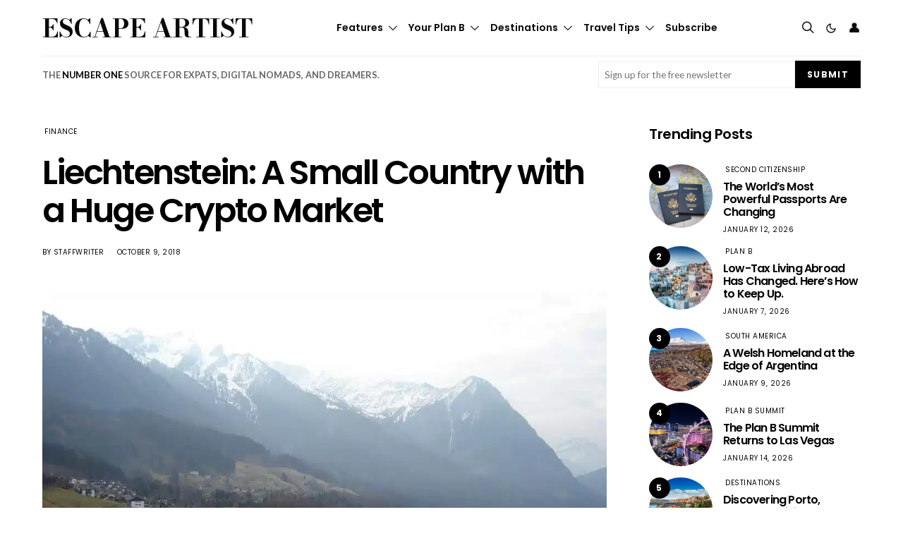

--- FILE ---
content_type: application/javascript; charset=utf-8
request_url: https://www.escapeartist.com/wp-content/plugins/wonderplugin-3dcarousel/engine/wonderplugin3dcarousel.js?ver=4.6
body_size: 11922
content:
/** Wonderplugin 3D Carousel Plugin Trial Version
 * Copyright 2021 Magic Hills Pty Ltd All Rights Reserved
 * Website: http://www.wonderplugin.com
 * Version 4.6 
 */
(function($){function WP3DCarouselTimer(interval,callback,updatecallback){var timerInstance=this;timerInstance.timeout=interval;var updateinterval=50;var updateTimerId=null;var runningTime=0;var paused=false;var started=false;var startedandpaused=false;this.pause=function(){if(started){paused=true;clearInterval(updateTimerId)}};this.resume=function(forceresume){if(startedandpaused&&!forceresume)return;startedandpaused=false;if(started&&paused){paused=false;clearInterval(updateTimerId);updateTimerId=
setInterval(function(){runningTime+=updateinterval;if(runningTime>timerInstance.timeout){clearInterval(updateTimerId);if(callback)callback()}if(updatecallback)updatecallback(runningTime/timerInstance.timeout)},updateinterval)}};this.stop=function(){clearInterval(updateTimerId);if(updatecallback)updatecallback(-1);runningTime=0;paused=false;started=false};this.start=function(){runningTime=0;paused=false;started=true;clearInterval(updateTimerId);updateTimerId=setInterval(function(){runningTime+=updateinterval;
if(runningTime>timerInstance.timeout){clearInterval(updateTimerId);if(callback)callback()}if(updatecallback)updatecallback(runningTime/timerInstance.timeout)},updateinterval)};this.startandpause=function(){runningTime=0;paused=true;started=true;startedandpaused=true}}$.fn.wonderplugin3dcarousel=function(options){var TYPE_VIDEO_FLASH=5,TYPE_VIDEO_MP4=6,TYPE_VIDEO_OGG=7,TYPE_VIDEO_WEBM=8,TYPE_VIDEO_YOUTUBE=9,TYPE_VIDEO_VIMEO=10;var LegacyCarousel=function(parentObject,container,options,id){this.parentObject=
parentObject;this.container=container;this.options=options;this.id=id;this.curItem=-1};LegacyCarousel.prototype={init:function(){var items=$(".wonderplugin3dcarousel-item",this.container);items.css({"display":"block","opacity":0,"visibility":"hidden"});if(this.curItem<0)this.curItem=this.options.firstitem;this.direction=0;this.totalItems=items.length;this.initClickHandler();this.initSize();this.gotoItem(this.curItem)},resizeObject:function(){var screensize=this.parentObject.checkScreen();if(this.screenstatus!=
screensize){this.screenstatus=screensize;this.initSize();this.parentObject.resizeImages();this.gotoItem(this.curItem)}},initSize:function(){this.screenstatus=this.parentObject.checkScreen();if(this.screenstatus=="small"){this.visibleitems=this.options.small_visibleitems;this.itemW=this.options.small_width;this.itemH=this.options.small_height;this.transition=this.options.small_transition;this.carouselmargin=this.options.small_carouselmargin}else if(this.screenstatus=="medium"){this.visibleitems=this.options.medium_visibleitems;
this.itemW=this.options.medium_width;this.itemH=this.options.medium_height;this.transition=this.options.medium_transition;this.carouselmargin=this.options.medium_carouselmargin}else{this.visibleitems=this.options.visibleitems;this.itemW=this.options.width;this.itemH=this.options.height;this.transition=this.options.transition;this.carouselmargin=this.options.carouselmargin}this.itemImgW=this.itemW-2*this.options.itemborder;this.itemImgH=this.itemH-2*this.options.itemborder;this.sideCount=Math.floor((this.visibleitems-
1)/2);this.container.css({"box-sizing":"border-box"});this.container.find("*").css({"box-sizing":"border-box"});$(".wonderplugin3dcarousel-list-container",this.container).css({display:"block",position:"relative",width:"100%",height:"auto",overflow:"hidden",margin:0,padding:this.carouselmargin});$(".wonderplugin3dcarousel-list",this.container).css({width:"100%",height:this.itemH+"px",margin:0,padding:0});$(".wonderplugin3dcarousel-item",this.container).css({width:this.itemW+"px",position:"absolute",
top:0,left:"50%","margin-left":"-"+this.itemW/2+"px"});$(".wonderplugin3dcarousel-content",this.container).css({"background-color":this.options.itembgcolor,padding:this.options.itemborder+"px"});$(".wonderplugin3dcarousel-image",this.container).css({display:"block",position:"relative",width:this.itemImgW+"px",height:this.itemImgH+"px",overflow:"hidden"});$(".wonderplugin3dcarousel-img-container",this.container).css({display:"block",position:"relative",width:"100%","max-width":"100%",height:"100%",
"max-height":"100%"});$(".wonderplugin3dcarousel-img",this.container).css({display:"inline","max-width":"100%",outline:"1px solid transparent"})},initClickHandler:function(){var instance=this;$(".wonderplugin3dcarousel-item",this.container).click(function(){var disableWeblink=instance.options.onlyenableweblinkoncenter&&$(this).find(".wonderplugin3dcarousel-item-weblink").length>0&&$(this).index()!=instance.curItem;instance.gotoItem($(this).index());if(disableWeblink)return false})},gotoPrev:function(){var itemId=
this.curItem-1;if(itemId<0)itemId=this.options.loop||this.options.loopslide?this.totalItems-1:0;this.direction=-1;this.gotoItem(itemId)},gotoNext:function(){var itemId=this.curItem+1;if(itemId>=this.totalItems)itemId=this.options.loop||this.options.loopslide?0:this.totalItems-1;this.direction=1;this.gotoItem(itemId)},gotoItem:function(itemId){this.parentObject.slideTimeout.stop();this.prevItem=this.curItem;this.curItem=itemId;this.container.trigger("wonderplugin3dcarousel.beforeswitch",[this.prevItem,
this.curItem]);var items=$(".wonderplugin3dcarousel-item",this.container);items.css({"-webkit-transition":"none","-moz-transition":"none","-o-transition":"none","-ms-transition":"none","transition":"none"});items.removeClass("wonderplugin3dcarousel-item-current");items.eq(this.curItem).addClass("wonderplugin3dcarousel-item-current");if(this.options.pausevideonotinmiddle)items.not(".wonderplugin3dcarousel-item-current").each(function(){if($(this).find("video").length>0)$(this).find("video").get(0).pause()});
var pos=items.eq(this.curItem).data("pos");var dir=this.visibleitems==1?this.direction:pos;if(this.totalItems>this.visibleitems)if(dir<0)for(var i=0;i<=this.sideCount;i++){var sideItem=this.curItem-i;if(sideItem<0){if(!this.options.loop)break;sideItem=this.totalItems+sideItem}items.eq(sideItem).css({"margin-left":"-"+(this.itemW/2+this.itemW*(i-dir))+"px"})}else if(dir>0)for(var i=0;i<=this.sideCount;i++){var sideItem=this.curItem+i;if(sideItem>=this.totalItems){if(!this.options.loop)break;sideItem=
sideItem-this.totalItems}items.eq(sideItem).css({"margin-left":this.itemW/2+this.itemW*(i+dir-1)+"px"})}var instance=this;setTimeout(function(){instance.goAnimation(dir);instance.container.trigger("wonderplugin3dcarousel.switch",[instance.prevItem,instance.curItem]);if(instance.parentObject.autosliding&&!instance.parentObject.isMousePaused&&!instance.parentObject.isVideoPaused){var islast=instance.options.autoslidedir=="right"&&instance.curItem>=instance.totalItems-1||instance.options.autoslidedir==
"left"&&instance.curItem<=0;if(!islast||instance.options.loop||instance.options.loopslide)instance.parentObject.slideTimeout.start()}},10);if(instance.options.onlyenableweblinkoncenter){$(".wonderplugin3dcarousel-item .wonderplugin3dcarousel-item-weblink",instance.container).css({cursor:"default"});$(".wonderplugin3dcarousel-item-current .wonderplugin3dcarousel-item-weblink",instance.container).css({cursor:"pointer"})}},goAnimation:function(pos){var items=$(".wonderplugin3dcarousel-item",this.container);
items.css({"-webkit-transition":this.transition,"-moz-transition":this.transition,"-o-transition":this.transition,"-ms-transition":this.transition,"transition":this.transition});items.removeClass("wonderplugin3dcarousel-item-visible");items.eq(this.curItem).css({"opacity":1,"visibility":"visible","margin-left":"-"+this.itemW/2+"px"});items.eq(this.curItem).data("pos",0).addClass("wonderplugin3dcarousel-item-visible");if(this.totalItems<=1)return;for(var i=1;i<=this.sideCount;i++){var sideItem=this.curItem-
i;if(sideItem<0){if(!this.options.loop)break;sideItem=this.totalItems+sideItem}items.eq(sideItem).css({"opacity":1,"visibility":"visible","margin-left":"-"+(this.itemW/2+this.itemW*i)+"px"});items.eq(sideItem).data("pos",-i).addClass("wonderplugin3dcarousel-item-visible")}for(var i=1;i<=this.sideCount;i++){var sideItem=this.curItem+i;if(sideItem>=this.totalItems){if(!this.options.loop)break;sideItem=sideItem-this.totalItems}items.eq(sideItem).css({"opacity":1,"visibility":"visible","margin-left":this.itemW/
2+this.itemW*(i-1)+"px"});items.eq(sideItem).data("pos",i).addClass("wonderplugin3dcarousel-item-visible")}items.not(".wonderplugin3dcarousel-item-visible").css({"opacity":0,"visibility":"hidden"});if(this.totalItems<=this.visibleitems)return;if(pos<0)for(var i=1;i<=Math.abs(pos);i++){var sideItem=this.curItem+this.sideCount+i;if(sideItem>=this.totalItems){if(!this.options.loop)break;sideItem=sideItem-this.totalItems}if(!items.eq(sideItem).hasClass(".wonderplugin3dcarousel-item-visible"))items.eq(sideItem).css({"margin-left":this.itemW/
2+this.itemW*(i+this.sideCount-1)+"px"})}else for(var i=1;i<=Math.abs(pos);i++){var sideItem=this.curItem-this.sideCount-i;if(sideItem<0){if(!this.options.loop)break;sideItem=this.totalItems+sideItem}if(!items.eq(sideItem).hasClass(".wonderplugin3dcarousel-item-visible"))items.eq(sideItem).css({"margin-left":"-"+(this.itemW/2+this.itemW*(i+this.sideCount))+"px"})}}};var ThreeDSlider=function(parentObject,container,options,id){this.parentObject=parentObject;this.container=container;this.options=options;
this.id=id;this.curItem=-1};ThreeDSlider.prototype={init:function(){var items=$(".wonderplugin3dcarousel-item",this.container);items.css({"display":"block","opacity":0,"visibility":"hidden"});if(this.curItem<0)this.curItem=this.options.firstitem;this.direction=0;this.totalItems=items.length;this.initClickHandler();this.initSize();this.gotoItem(this.curItem)},resizeObject:function(){var screensize=this.parentObject.checkScreen();if(this.screenstatus!=screensize){this.screenstatus=screensize;this.initSize();
this.parentObject.resizeImages();this.gotoItem(this.curItem)}},initSize:function(){this.screenstatus=this.parentObject.checkScreen();if(this.screenstatus=="small"){this.visibleitems=this.options.small_visibleitems;this.perspective=this.options.small_perspective;this.xdis=this.options.small_xdis;this.zdis=this.options.small_zdis;this.yrotate=this.options.small_yrotate;this.transition=this.options.small_transition;this.itemW=this.options.small_width;this.itemH=this.options.small_height;this.carouselmargin=
this.options.small_carouselmargin}else if(this.screenstatus=="medium"){this.visibleitems=this.options.medium_visibleitems;this.perspective=this.options.medium_perspective;this.xdis=this.options.medium_xdis;this.zdis=this.options.medium_zdis;this.yrotate=this.options.medium_yrotate;this.transition=this.options.medium_transition;this.itemW=this.options.medium_width;this.itemH=this.options.medium_height;this.carouselmargin=this.options.medium_carouselmargin}else{this.visibleitems=this.options.visibleitems;
this.perspective=this.options.perspective;this.xdis=this.options.xdis;this.zdis=this.options.zdis;this.yrotate=this.options.yrotate;this.transition=this.options.transition;this.itemW=this.options.width;this.itemH=this.options.height;this.carouselmargin=this.options.carouselmargin}this.itemImgW=this.itemW-2*this.options.itemborder;this.itemImgH=this.itemH-2*this.options.itemborder;this.sideCount=Math.floor((this.visibleitems-1)/2);this.container.css({"box-sizing":"border-box"});this.container.find("*").css({"box-sizing":"border-box"});
$(".wonderplugin3dcarousel-list-container",this.container).css({display:"block",position:"relative",width:"100%",height:"auto",overflow:"hidden",margin:0,padding:this.carouselmargin});$(".wonderplugin3dcarousel-list",this.container).css({width:"100%",height:this.itemH+"px",margin:0,padding:0});$(".wonderplugin3dcarousel-list",this.container).css({"transform-style":this.parentObject.isFirefox?"flat":"preserve-3d",perspective:this.perspective+"px"});$(".wonderplugin3dcarousel-item",this.container).css({width:this.itemW+
"px",position:"absolute",top:0,left:"50%","margin-left":"-"+this.itemW/2+"px"});$(".wonderplugin3dcarousel-content",this.container).css({"background-color":this.options.itembgcolor,padding:this.options.itemborder+"px"});$(".wonderplugin3dcarousel-image",this.container).css({display:"block",position:"relative",width:this.itemImgW+"px",height:this.itemImgH+"px",overflow:"hidden"});$(".wonderplugin3dcarousel-img-container",this.container).css({display:"block",position:"relative",width:"100%","max-width":"100%",
height:"100%","max-height":"100%"});$(".wonderplugin3dcarousel-img",this.container).css({display:"inline","max-width":"100%",outline:"1px solid transparent"})},initClickHandler:function(){var instance=this;$(".wonderplugin3dcarousel-item",this.container).click(function(){if($(this).index()==instance.curItem)return;var disableWeblink=instance.options.onlyenableweblinkoncenter&&$(this).find(".wonderplugin3dcarousel-item-weblink").length>0&&$(this).index()!=instance.curItem;instance.gotoItem($(this).index());
if(disableWeblink)return false})},gotoPrev:function(){var itemId=this.curItem-1;if(itemId<0)itemId=this.options.loop||this.options.loopslide?this.totalItems-1:0;this.direction=-1;this.gotoItem(itemId)},gotoNext:function(){var itemId=this.curItem+1;if(itemId>=this.totalItems)itemId=this.options.loop||this.options.loopslide?0:this.totalItems-1;this.direction=1;this.gotoItem(itemId)},gotoItem:function(itemId){this.parentObject.slideTimeout.stop();this.prevItem=this.curItem;this.curItem=itemId;this.container.trigger("wonderplugin3dcarousel.beforeswitch",
[this.prevItem,this.curItem]);var items=$(".wonderplugin3dcarousel-item",this.container);items.css({"-webkit-transition":"none","-moz-transition":"none","-o-transition":"none","-ms-transition":"none","transition":"none"});items.removeClass("wonderplugin3dcarousel-item-current");items.eq(this.curItem).addClass("wonderplugin3dcarousel-item-current");if(this.options.pausevideonotinmiddle)items.not(".wonderplugin3dcarousel-item-current").each(function(){if($(this).find("video").length>0)$(this).find("video").get(0).pause()});
var pos=items.eq(this.curItem).data("pos");var dir=this.visibleitems==1?this.direction:pos;if(this.totalItems>this.visibleitems)if(dir<0)for(var i=0;i<=this.sideCount;i++){var sideItem=this.curItem-i;if(sideItem<0){if(!this.options.loop)break;sideItem=this.totalItems+sideItem}items.eq(sideItem).css({transform:"translateX(-"+this.xdis*(i-dir)+"px) translateZ(-"+this.zdis*(i-dir)+"px) rotateY("+this.yrotate+"deg)"})}else if(dir>0)for(var i=0;i<=this.sideCount;i++){var sideItem=this.curItem+i;if(sideItem>=
this.totalItems){if(!this.options.loop)break;sideItem=sideItem-this.totalItems}items.eq(sideItem).css({transform:"translateX("+this.xdis*(i+dir)+"px) translateZ(-"+this.zdis*(i+dir)+"px) rotateY(-"+this.yrotate+"deg)"})}var instance=this;setTimeout(function(){instance.goAnimation(dir);instance.container.trigger("wonderplugin3dcarousel.switch",[instance.prevItem,instance.curItem]);if(instance.parentObject.autosliding&&!instance.parentObject.isMousePaused&&!instance.parentObject.isVideoPaused){var islast=
instance.options.autoslidedir=="right"&&instance.curItem>=instance.totalItems-1||instance.options.autoslidedir=="left"&&instance.curItem<=0;if(!islast||instance.options.loop||instance.options.loopslide)instance.parentObject.slideTimeout.start()}},10);if(instance.options.onlyenableweblinkoncenter){$(".wonderplugin3dcarousel-item .wonderplugin3dcarousel-item-weblink",instance.container).css({cursor:"default"});$(".wonderplugin3dcarousel-item-current .wonderplugin3dcarousel-item-weblink",instance.container).css({cursor:"pointer"})}},
goAnimation:function(pos){var items=$(".wonderplugin3dcarousel-item",this.container);items.css({"-webkit-transition":this.transition,"-moz-transition":this.transition,"-o-transition":this.transition,"-ms-transition":this.transition,"transition":this.transition});items.removeClass("wonderplugin3dcarousel-item-visible");items.eq(this.curItem).css({"opacity":1,"visibility":"visible","z-index":(this.sideCount+1)*2,transform:"translateX(0px) translateZ(0px) rotateY(0deg)"});items.eq(this.curItem).data("pos",
0).addClass("wonderplugin3dcarousel-item-visible");if(this.totalItems<=1)return;for(var i=1;i<=this.sideCount;i++){var sideItem=this.curItem-i;if(sideItem<0){if(!this.options.loop)break;sideItem=this.totalItems+sideItem}items.eq(sideItem).css({"opacity":1,"visibility":"visible","z-index":(this.sideCount-i+1)*2-1,transform:"translateX(-"+this.xdis*i+"px) translateZ(-"+this.zdis*i+"px) rotateY("+this.yrotate+"deg)"});items.eq(sideItem).data("pos",-i).addClass("wonderplugin3dcarousel-item-visible")}for(var i=
1;i<=this.sideCount;i++){var sideItem=this.curItem+i;if(sideItem>=this.totalItems){if(!this.options.loop)break;sideItem=sideItem-this.totalItems}items.eq(sideItem).css({"opacity":1,"visibility":"visible","z-index":(this.sideCount-i+1)*2,transform:"translateX("+this.xdis*i+"px) translateZ(-"+this.zdis*i+"px) rotateY(-"+this.yrotate+"deg)"});items.eq(sideItem).data("pos",i).addClass("wonderplugin3dcarousel-item-visible")}items.not(".wonderplugin3dcarousel-item-visible").css({"opacity":0,"visibility":"hidden",
"z-index":0});if(this.totalItems<=this.visibleitems)return;if(pos<0)for(var i=1;i<=Math.abs(pos);i++){var sideItem=this.curItem+this.sideCount+i;if(sideItem>=this.totalItems){if(!this.options.loop)break;sideItem=sideItem-this.totalItems}if(!items.eq(sideItem).hasClass(".wonderplugin3dcarousel-item-visible"))items.eq(sideItem).css({"z-index":-i,transform:"translateX("+this.xdis*(i+this.sideCount)+"px) translateZ(-"+this.zdis*(i+this.sideCount)+"px) rotateY(-"+this.yrotate+"deg)"})}else for(var i=1;i<=
Math.abs(pos);i++){var sideItem=this.curItem-this.sideCount-i;if(sideItem<0){if(!this.options.loop)break;sideItem=this.totalItems+sideItem}if(!items.eq(sideItem).hasClass(".wonderplugin3dcarousel-item-visible"))items.eq(sideItem).css({"z-index":-i,transform:"translateX(-"+this.xdis*(i+this.sideCount)+"px) translateZ(-"+this.zdis*(i+this.sideCount)+"px) rotateY("+this.yrotate+"deg)"})}}};var ThreeDCarousel=function(parentObject,container,options,id){this.parentObject=parentObject;this.container=container;
this.options=options;this.id=id;this.curItem=-1};ThreeDCarousel.prototype={init:function(){var items=$(".wonderplugin3dcarousel-item",this.container);items.css({"display":"block","backface-visibility":"visible"});this.totalItems=items.length;this.initClickHandler();if(this.curItem<0)this.curItem=this.options.firstitem;this.initSize();this.gotoItem(this.curItem)},initSize:function(){this.screenstatus=this.parentObject.checkScreen();if(this.screenstatus=="small"){this.carouselmargin=this.options.small_carouselmargin;
this.transition=this.options.small_transition;this.itemW=this.options.small_width;this.itemH=this.options.small_height}else if(this.screenstatus=="medium"){this.carouselmargin=this.options.medium_carouselmargin;this.transition=this.options.medium_transition;this.itemW=this.options.medium_width;this.itemH=this.options.medium_height}else{this.carouselmargin=this.options.carouselmargin;this.transition=this.options.transition;this.itemW=this.options.width;this.itemH=this.options.height}this.perspective=
this.options.perspective;this.itemImgW=this.itemW-2*this.options.itemborder;this.itemImgH=this.itemH-2*this.options.itemborder;this.container.css({"box-sizing":"border-box"});this.container.find("*").css({"box-sizing":"border-box"});$(".wonderplugin3dcarousel-list",this.container).css({"transform-style":this.parentObject.isFirefox?"flat":"preserve-3d",perspective:this.perspective+"px"});$(".wonderplugin3dcarousel-list-container",this.container).css({display:"block",position:"relative",width:"100%",
height:"auto",overflow:"hidden",margin:0,padding:this.carouselmargin});$(".wonderplugin3dcarousel-list",this.container).css({width:"100%",height:this.itemH+"px",margin:0,padding:0});$(".wonderplugin3dcarousel-item",this.container).css({width:this.itemW+"px",position:"absolute",top:0,left:"50%","margin-left":"-"+this.itemW/2+"px",transition:this.transition});$(".wonderplugin3dcarousel-content",this.container).css({"background-color":this.options.itembgcolor,padding:this.options.itemborder+"px"});$(".wonderplugin3dcarousel-image",
this.container).css({display:"block",position:"relative",width:this.itemImgW+"px",height:this.itemImgH+"px",overflow:"hidden"});$(".wonderplugin3dcarousel-img-container",this.container).css({display:"block",position:"relative",width:"100%","max-width":"100%",height:"100%","max-height":"100%"});$(".wonderplugin3dcarousel-img",this.container).css({display:"inline","max-width":"100%",outline:"1px solid transparent"})},resizeObject:function(){var screensize=this.parentObject.checkScreen();if(this.screenstatus!=
screensize){this.screenstatus=screensize;this.initSize()}this.gotoItem(this.curItem)},initClickHandler:function(){var instance=this;$(".wonderplugin3dcarousel-item",this.container).click(function(){var disableWeblink=instance.options.onlyenableweblinkoncenter&&$(this).find(".wonderplugin3dcarousel-item-weblink").length>0&&$(this).index()!=instance.curItem;instance.gotoItem($(this).index());if(disableWeblink)return false})},gotoPrev:function(){var itemId=this.curItem-1;if(itemId<0)itemId=this.options.loop||
this.options.loopslide?this.totalItems-1:0;this.gotoItem(itemId)},gotoNext:function(){var itemId=this.curItem+1;if(itemId>=this.totalItems)itemId=this.options.loop||this.options.loopslide?0:this.totalItems-1;this.gotoItem(itemId)},gotoItem:function(itemId){var instance=this;this.parentObject.slideTimeout.stop();this.prevItem=this.curItem;this.curItem=itemId;this.container.trigger("wonderplugin3dcarousel.beforeswitch",[this.prevItem,this.curItem]);var items=$(".wonderplugin3dcarousel-item",this.container);
items.removeClass("wonderplugin3dcarousel-item-current");items.eq(this.curItem).addClass("wonderplugin3dcarousel-item-current");if(this.options.pausevideonotinmiddle)items.not(".wonderplugin3dcarousel-item-current").each(function(){if($(this).find("video").length>0)$(this).find("video").get(0).pause()});items.css({transition:this.transition});this.angle=180/this.totalItems;this.axisd=(this.itemW+this.options.itemspace)/2/Math.tan(this.angle*Math.PI/180);this.carouselWidth=0;items.each(function(index){var pos=
index-instance.curItem;if(pos<0)pos+=instance.parentObject.elemLength;var xdis=2*instance.axisd*Math.sin(pos*instance.angle*Math.PI/180)*Math.cos(pos*instance.angle*Math.PI/180);var zdis=-2*instance.axisd*Math.sin(pos*instance.angle*Math.PI/180)*Math.sin(pos*instance.angle*Math.PI/180);var ydis=zdis*Math.sin(-instance.options.rotatex*Math.PI/180);if(instance.carouselWidth<Math.abs(xdis))instance.carouselWidth=Math.abs(xdis);var rotatey=0;if(instance.options.facemode=="circle"){rotatey=instance.angle*
2*pos;if(typeof $(this).data("rotatey")!=="undefined"){var r0=$(this).data("rotatey");while(Math.abs(rotatey-r0)>180)if(rotatey>r0)rotatey-=360;else rotatey+=360}}$(this).css({transform:"translateX("+xdis+"px) translateY("+ydis+"px) translateZ("+zdis+"px) rotateX("+instance.options.rotatex+"deg) rotateY("+rotatey+"deg)","z-index":pos<=instance.parentObject.elemLength/2?Math.ceil(instance.parentObject.elemLength/2-pos)*2:Math.ceil(pos-instance.parentObject.elemLength/2)*2-1});$(this).data("translatex",
xdis).data("translatey",ydis).data("translatez",zdis).data("rotatex",instance.options.rotatex).data("rotatey",rotatey)});this.carouselWidth*=2;if(this.options.facemode=="front")this.carouselWidth+=this.itemW;this.containerWidth=this.container.width();var scale=this.containerWidth>0&&this.carouselWidth>this.containerWidth?this.containerWidth/this.carouselWidth:1;scale*=this.options.scaleratio/1.2;$(".wonderplugin3dcarousel-list",this.container).css({transform:"scale("+scale+")"});this.container.trigger("wonderplugin3dcarousel.switch",
[this.prevItem,this.curItem]);if(instance.parentObject.autosliding&&!instance.parentObject.isMousePaused&&!instance.parentObject.isVideoPaused)instance.parentObject.slideTimeout.start();if(instance.options.onlyenableweblinkoncenter){$(".wonderplugin3dcarousel-item .wonderplugin3dcarousel-item-weblink",instance.container).css({cursor:"default"});$(".wonderplugin3dcarousel-item-current .wonderplugin3dcarousel-item-weblink",instance.container).css({cursor:"pointer"})}}};var WP3DCarousel=function(container,
options,id,lightboxObject){this.container=container;this.options=options;this.id=id;this.lightboxObject=lightboxObject;this.resizeTimeout=null;this.screenstatus="normal";this.preProcess(this)};WP3DCarousel.prototype={initData:function(){this.init()},init:function(){var instance=this;this.initEnv();this.container.css({width:"100%"});this.elemArray=$(".wonderplugin3dcarousel-item",this.container);this.elemLength=this.elemArray.length;if(this.options.random){for(var i=this.elemLength-1;i>0;i--){var index=
Math.floor(Math.random()*i);this.elemArray.eq(index).insertBefore(this.elemArray.eq(i));this.elemArray.eq(i).insertBefore(this.elemArray.eq(index))}this.elemArray=$(".wonderplugin3dcarousel-item",this.container)}this.initWM();this.initAutoSlide();this.legacyMode=false;if(this.isIE6||this.isIE7||this.isIE8||this.isIE9||this.options.legacymode)this.legacyMode=true;if(this.legacyMode)this.carouselObject=new LegacyCarousel(this,this.container,this.options,this.id);else switch(this.options.template){case "3dcarousel":this.carouselObject=
new ThreeDCarousel(this,this.container,this.options,this.id);break;default:this.carouselObject=new ThreeDSlider(this,this.container,this.options,this.id);break}this.initPlayVideo();this.initOverlay();this.createText();this.createArrows();this.enableSwipe();this.createBullets();this.initLightbox();this.carouselObject.init();this.resizeImages();$(window).resize(function(){clearTimeout(instance.resizeTimeout);instance.resizeTimeout=setTimeout(function(){instance.resizeCarousel()},50)});this.container.css({display:"block"});
$(window).trigger("wonderplugin3dcarousel.inited");if(!this.options.autoslide&&this.options.autoslidewhenscrollinview){var top=this.container.offset().top;var docBottom=$(window).height()+$(window).scrollTop();if(top<docBottom){this.autosliding=true;instance.slideTimeout.start()}else $(window).on("scroll.wonderplugin3dcarousel",function(){if(instance.autosliding){$(this).off("scroll.wonderplugin3dcarousel");return}var top=instance.container.offset().top;var docBottom=$(window).height()+$(window).scrollTop();
if(top<docBottom){instance.autosliding=true;if(instance.options.autoslidewhenscrollinviewnodelay)if(instance.options.autoslidedir=="right")instance.gotoNext();else instance.gotoPrev();else instance.slideTimeout.start();$(this).off("scroll.wonderplugin3dcarousel")}})}},preProcess:function(instance){var found=false;var item_index=0;var youtubeapikey="";var youtubeplaylistid="";var youtubeplaylistmaxresults="";$(".wonderplugin3dcarousel-item",this.container).each(function(index){if($(this).data("youtubeapikey")){youtubeapikey=
$(this).data("youtubeapikey");youtubeplaylistid=$(this).data("youtubeplaylistid");youtubeplaylistmaxresults=$(this).data("youtubeplaylistmaxresults");item_index=index;found=true;return false}});if(found)instance.getYouTubePlaylist(youtubeapikey,youtubeplaylistid,youtubeplaylistmaxresults,item_index,item_index,instance.preProcess,instance,null);else instance.initData()},getYouTubePlaylist:function(youtubeapikey,youtubeplaylistid,youtubeplaylistmaxresults,index,insert_index,onsuccess,instance,pagetoken){var youtube_url=
"https://www.googleapis.com/youtube/v3/playlistItems?part=snippet&playlistId="+youtubeplaylistid+"&key="+youtubeapikey;if(youtubeplaylistmaxresults)if(youtubeplaylistmaxresults>50)youtube_url+="&maxResults=50";else youtube_url+="&maxResults="+youtubeplaylistmaxresults;if(pagetoken)youtube_url+="&pageToken="+pagetoken;var all_done=true;$.getJSON(youtube_url,function(data){if(data&&data.items){var original_item=$(".wonderplugin3dcarousel-item",instance.container).eq(index);for(var i=0;i<data.items.length;i++){var video_id=
data.items[i]["snippet"]["resourceId"]["videoId"];var thumbnail="https://img.youtube.com/vi/"+video_id+"/0.jpg";var image="https://img.youtube.com/vi/"+video_id+"/0.jpg";if(data.items[i]["snippet"]["thumbnails"]&&data.items[i]["snippet"]["thumbnails"]["maxres"])image=data.items[i]["snippet"]["thumbnails"]["maxres"]["url"];var video="https://www.youtube.com/embed/"+video_id;var title=data.items[i]["snippet"]["title"];var description=data.items[i]["snippet"]["description"];var new_item=original_item.clone();
new_item.removeAttr("data-youtubeapikey").removeAttr("data-youtubeplaylistid").removeAttr("data-youtubeplaylistmaxresults");var item_html=new_item.html().replace(/data-srcyt=/g,"src=").replace(/__IMAGE__/g,image).replace(/__THUMBNAIL__/g,thumbnail).replace(/__VIDEO__/g,video).replace(/__TITLE__/g,title).replace(/__DESCRIPTION__/g,description);item_html=item_html.replace(/data-href=/g,"href=");new_item.html(item_html);if(instance.options.lightboxobject&&new_item.find("a").hasClass("html5lightbox"))new_item.find("a").each(function(){instance.options.lightboxobject.push(this);
$(this).off("click").click(instance.options.lightboxobject.clickHandler)});$(".wonderplugin3dcarousel-item",instance.container).eq(insert_index).after(new_item);insert_index++}}if(data&&data.nextPageToken&&youtubeplaylistmaxresults&&youtubeplaylistmaxresults>50){all_done=false;instance.getYouTubePlaylist(youtubeapikey,youtubeplaylistid,youtubeplaylistmaxresults-50,index,insert_index,onsuccess,instance,data.nextPageToken)}}).always(function(){if(all_done){$(".wonderplugin3dcarousel-item",instance.container).eq(index).remove();
onsuccess(instance)}})},initWM:function(){if(!this.options.mtext)return;var instance=this;$(".wonderplugin3dcarousel-item",this.container).each(function(index){if(index%3==1)$(this).append('<a href="'+instance.options.marklink+'" target="_blank"><div style="display:block;visibility:visible;position:absolute;top:2px;left:2px;padding:2px 4px;border-radius:3px;-moz-border-radius:3px;-webkit-border-radius:3px;background-color:#eee;color:#333;font:12px Arial,sans-serif;">'+instance.options.mark+"</div></a>")})},
checkScreen:function(){var screenstatus="normal";var screenWidth=$(window).width();if(screenWidth<=this.options.small_screenwidth)screenstatus="small";else if(screenWidth<=this.options.medium_screenwidth)screenstatus="medium";return screenstatus},initEnv:function(){this.isOpera=navigator.userAgent.match(/Opera/i)!=null||navigator.userAgent.match(/OPR\//i)!=null;this.isFirefox=navigator.userAgent.match(/Firefox/i)!=null;this.isIE11=navigator.userAgent.match(/Trident\/7/)!=null&&navigator.userAgent.match(/rv:11/)!=
null;this.isIE=navigator.userAgent.match(/MSIE/i)!=null&&!this.isOpera;this.isIE10=navigator.userAgent.match(/MSIE 10/i)!=null&&!this.isOpera;this.isIE9=navigator.userAgent.match(/MSIE 9/i)!=null&&!this.isOpera;this.isIE8=navigator.userAgent.match(/MSIE 8/i)!=null&&!this.isOpera;this.isIE7=navigator.userAgent.match(/MSIE 7/i)!=null&&!this.isOpera;this.isIE6=navigator.userAgent.match(/MSIE 6/i)!=null&&!this.isOpera;this.isAndroid=navigator.userAgent.match(/Android/i)!=null;if(this.isAndroid){var match=
navigator.userAgent.match(/Android\s([0-9\.]*)/i);this.androidVersion=match&&match.length>=2?parseInt(match[1],10):-1}var v=document.createElement("video");this.canplaymp4=v&&v.canPlayType&&v.canPlayType("video/mp4").replace(/no/,"");this.flashInstalled=false;try{if(new ActiveXObject("ShockwaveFlash.ShockwaveFlash"))this.flashInstalled=true}catch(e){if(navigator.mimeTypes["application/x-shockwave-flash"])this.flashInstalled=true}},initAutoSlide:function(){var instance=this;this.autosliding=false;
this.isVideoPaused=false;this.isMousePaused=false;this.slideTimeout=new WP3DCarouselTimer(instance.options.slideinterval,function(){if(instance.options.autoslidedir=="right")instance.gotoNext();else instance.gotoPrev()},null);if(this.options.autoslide)this.autosliding=true;if(this.options.pauseonmouseover)this.container.hover(function(){instance.isMousePaused=true;instance.slideTimeout.stop()},function(){instance.isMousePaused=false;if(instance.autosliding&&!instance.isVideoPaused)instance.slideTimeout.start()})},
initPlayVideo:function(){this.initVideoButton()},initVideoButton:function(){if(!this.options.showplayvideo)return;var instance=this;$(".wonderplugin3dcarousel-img",this.container).each(function(index){var isVideo=false;var isLightboxVideo=false;var videoUrl="";var videoWebmUrl="";if($(this).data("video")){videoUrl=$(this).data("video");if($(this).data("videowebm"))videoWebmUrl=$(this).data("videowebm");isVideo=true}var lightboxLink=$(this).closest("a.wp3dcarousellightbox");if(lightboxLink.length>
0){var type=instance.checkVideoType(lightboxLink.attr("href"));if(type==TYPE_VIDEO_YOUTUBE||type==TYPE_VIDEO_VIMEO||type==TYPE_VIDEO_MP4||type==TYPE_VIDEO_WEBM)isLightboxVideo=true}if(instance.options.showplayvideo&&(isVideo||isLightboxVideo))$(this).closest(".wonderplugin3dcarousel-img-container").append('<div class="wonderplugin3dcarousel-playvideo" style="position:absolute;top:0;left:0;width:100%;height:100%;cursor:pointer;'+"background-image:url('"+instance.options.playvideoimage+"');"+"background-repeat:no-repeat;background-position:"+
instance.options.playvideoposition+";"+'"></div>');if(isVideo)$(this).closest(".wonderplugin3dcarousel-img-container").css({cursor:"pointer"}).click(function(){if(!$(this).data("isplayvideo")){$(this).data("isplayvideo",true);instance.playVideo($(this),videoUrl,videoWebmUrl)}})})},playVideo:function($videoDiv,videoUrl,videoWebmUrl){if(videoUrl.length<=0)return;this.slideTimeout.stop();this.isVideoPaused=true;var type=this.checkVideoType(videoUrl);if(type==TYPE_VIDEO_YOUTUBE)this.playYoutubeVideo(videoUrl,
$videoDiv);else if(type==TYPE_VIDEO_VIMEO)this.playVimeoVideo(videoUrl,$videoDiv);else if(type==TYPE_VIDEO_MP4)this.playMp4Video(videoUrl,videoWebmUrl,true,$videoDiv)},playMp4Video:function(href,webmhref,autoplay,$videoWrapper){this.isHTML5=true;if(this.isIE6||this.isIE7||this.isIE8||this.isIE9)this.isHTML5=false;if(this.isFirefox||this.isOpera)if(!this.canplaymp4&&!webmhref)this.isHTML5=false;if(this.isHTML5){var videoSrc=href;if(this.isFirefox||this.isOpera)if(webmhref)videoSrc=webmhref;this.embedHTML5Video($videoWrapper,
videoSrc,autoplay)}else{this.htmlfolder=window.location.href.substr(0,window.location.href.lastIndexOf("/")+1);if(href.charAt(0)!="/"&&href.substring(0,5)!="http:"&&href.substring(0,6)!="https:")href=this.htmlfolder+href;this.embedFlash($videoWrapper,"100%","100%",this.options.jsfolder+"html5boxplayer.swf","transparent",{width:"100%",height:"100%",videofile:href,hdfile:"",ishd:"0",autoplay:autoplay?"1":"0",errorcss:".wonderplugin3dcarousel-error{text-align:center;color:#ff0000;}",id:this.id,hidecontrols:"0",
hideplaybutton:"0",defaultvolume:1})}},embedHTML5Video:function($container,src,autoPlay){if(this.isFirefox&&this.options.nativecontrolsonfirefox||(this.isIE||this.isIE11)&&this.options.nativecontrolsonie||this.isIPhone&&this.options.nativecontrolsoniphone||this.isIPad&&this.options.nativecontrolsonipad||this.isAndroid&&this.options.nativecontrolsonandroid)this.options.nativehtml5controls=true;if(this.isIPhone||this.isIPad||this.isAndroid)this.options.nativecontrolsonfullscreen=true;$container.html("<div class='wonderplugin3dcarousel-video-container-"+
this.id+"' style='position:relative;display:block;width:100%;height:100%;'><video class='threed-inline-video' style='width:100%;height:100%;margin:0;padding:0;'"+(this.options.nativehtml5controls&&!this.options.videohidecontrols?" controls='controls'":"")+(this.options.nativecontrolsnodownload?" controlsList='nodownload'":"")+"></div>");$("video",$container).get(0).setAttribute("src",src);if(autoPlay)$("video",$container).get(0).play()},embedFlash:function($container,w,h,src,wmode,flashVars){if(this.flashInstalled){var htmlOptions=
{pluginspage:"https://www.adobe.com/go/getflashplayer",quality:"high",allowFullScreen:"true",allowScriptAccess:"always",type:"application/x-shockwave-flash"};htmlOptions.width=w;htmlOptions.height=h;htmlOptions.src=src;htmlOptions.wmode=wmode;htmlOptions.flashVars=$.param(flashVars);var htmlString="";for(var key in htmlOptions)htmlString+=key+"="+htmlOptions[key]+" ";$container.html("<embed "+htmlString+"/>")}else $container.html("<div class='wonderplugin3dcarousel-video-error' style='display:block;position:absolute;text-align:center;width:100%;height:100%;left:0px;top:0px;'><div>The required Adobe Flash Player plugin is not installed</div><br /><div style='display:block;position:relative;text-align:center;width:112px;height:33px;margin:0px auto;'><a href='https://www.adobe.com/go/getflashplayer'><img src='https://www.adobe.com/images/shared/download_buttons/get_flash_player.gif' alt='Get Adobe Flash player' width='112' height='33'></img></a></div>")},
playYoutubeVideo:function(href,$videoWrapper){var src=href+(href.indexOf("?")<0?"?":"&")+"autoplay=1&wmode=transparent&rel=0&autohide=1";$videoWrapper.html("<iframe width='100%' height='100%' src='"+src+"' frameborder='0' webkitAllowFullScreen mozallowfullscreen allowFullScreen></iframe>")},playVimeoVideo:function(href,$videoWrapper){var src=href+(href.indexOf("?")<0?"?":"&")+"autoplay=1&api=1";$videoWrapper.html("<iframe width='100%' height='100%' src='"+src+"' frameborder='0' webkitAllowFullScreen mozallowfullscreen allowFullScreen></iframe>")},
checkVideoType:function(href){if(!href)return-1;if(href.match(/\.(flv)(.*)?$/i))return TYPE_VIDEO_FLASH;if(href.match(/\.(mp4|m4v)(.*)?$/i))return TYPE_VIDEO_MP4;if(href.match(/\.(ogv|ogg)(.*)?$/i))return TYPE_VIDEO_OGG;if(href.match(/\.(webm)(.*)?$/i))return TYPE_VIDEO_WEBM;if(href.match(/\:\/\/.*(youtube\.com)/i)||href.match(/\:\/\/.*(youtu\.be)/i))return TYPE_VIDEO_YOUTUBE;if(href.match(/\:\/\/.*(vimeo\.com)/i))return TYPE_VIDEO_VIMEO;return 0},initOverlay:function(){var instance=this;if(this.options.addimgoverlay)$(".wonderplugin3dcarousel-item",
this.container).each(function(){$(this).find(".wonderplugin3dcarousel-img").parent().append('<div class="wonderplugin3dcarousel-img-overlay"></div>')});if(this.options.applylinktohoveroverlay){$(".wonderplugin3dcarousel-hoveroverlay",this.container).each(function(){var imgContainer=$(this).parent().find(".wonderplugin3dcarousel-img-container");if(imgContainer.length>0&&imgContainer.parent().is("a"))$(this).css({cursor:"pointer"})});$(".wonderplugin3dcarousel-hoveroverlay",this.container).click(function(){$(this).parent().find(".wonderplugin3dcarousel-img").click()})}$(".wonderplugin3dcarousel-item",
this.container).each(function(){if($(".wonderplugin3dcarousel-hoveroverlay",this).length>0){if($(".wonderplugin3dcarousel-content",this).length>0&&instance.options.imghovereffect=="flipy")$(".wonderplugin3dcarousel-content",this).addClass("wonderplugin3dcarousel-"+instance.options.imghovereffect+"-out");$(".wonderplugin3dcarousel-hoveroverlay",this).addClass("wonderplugin3dcarousel-"+instance.options.imghovereffect+"-in")}})},initLightbox:function(){var instance=this;$(".wp3dcarousellightbox-"+this.id).each(function(){var title=
$(this).data("title")?$(this).data("title"):$(this).attr("title");var description=$(this).data("description");var container=$(this).closest(".lightboxcontainer");if(container.length>0){if(container.find(".lightboxtitle").length>0)title=container.find(".lightboxtitle").text();if(container.find(".lightboxdescription").length>0)description=container.find(".lightboxdescription").text()}instance.lightboxObject.addItemNoDuplicate($(this).attr("href"),title,$(this).data("group"),$(this).data("width"),$(this).data("height"),
$(this).data("webm"),$(this).data("ogg"),$(this).data("thumbnail"),description,$(this).data("mediatype"))});$(".wp3dcarousellightbox-"+this.id).click(function(){var index=$(this).closest(".wonderplugin3dcarousel-item").index();if(index==instance.carouselObject.curItem||!instance.options.onlyenablelightboxoncenter)instance.lightboxObject.showItem($(this).attr("href"));$(this).closest(".wonderplugin3dcarousel-item").trigger("click");return false});if(instance.options.onlyenablelightboxoncenter)instance.container.on("wonderplugin3dcarousel.beforeswitch",
function(){$(".wp3dcarousellightbox-"+instance.id).each(function(){var index=$(this).closest(".wonderplugin3dcarousel-item").index();$(this).css({cursor:index==instance.carouselObject.curItem?"pointer":"default"});var playVideoButton=$(this).find(".wonderplugin3dcarousel-playvideo");if(playVideoButton.length>0)playVideoButton.css({cursor:index==instance.carouselObject.curItem?"pointer":"default"})})})},resizeCarousel:function(){this.carouselObject.resizeObject()},resizeImgObj:function($img){var imgW=
$img.data("rawwidth");var imgH=$img.data("rawheight");if(this.options.donotzoomin&&imgW<=this.carouselObject.itemW&&imgH<=this.carouselObject.itemH){$img.css({"margin-left":this.carouselObject.itemW/2-imgW/2+"px","margin-top":this.carouselObject.itemH/2-imgH/2+"px"});return}if(this.options.scalemode=="fit")if(imgW/imgH>this.carouselObject.itemW/this.carouselObject.itemH){var margin=this.carouselObject.itemH/2-this.carouselObject.itemW*imgH/imgW/2+"px";$img.css({"max-width":"100%","max-height":"none",
width:"100%",height:"auto","margin-left":0,"margin-top":margin});$img.siblings(".wonderplugin3dcarousel-img-overlay").css({width:"100%",left:0,right:0,height:"auto",top:margin,bottom:margin})}else{var margin=this.carouselObject.itemW/2-this.carouselObject.itemH*imgW/imgH/2+"px";$img.css({"max-width":"100%","max-height":"100%",width:"auto",height:"100%","margin-left":margin,"margin-top":0});$img.siblings(".wonderplugin3dcarousel-img-overlay").css({width:"auto",left:margin,right:margin,height:"100%",
top:0,bottom:0})}else if(imgW/imgH>this.carouselObject.itemW/this.carouselObject.itemH)$img.css({"max-width":"none","max-height":"100%",width:"auto",height:"100%","margin-left":this.carouselObject.itemW/2-this.carouselObject.itemH*imgW/imgH/2+"px","margin-top":0});else $img.css({"max-width":"100%","max-height":"none",width:"100%",height:"auto","margin-left":0,"margin-top":this.carouselObject.itemH/2-this.carouselObject.itemW*imgH/imgW/2+"px"})},resizeImages:function(){var instance=this;$(".wonderplugin3dcarousel-img",
this.container).on("load",function(){var imgWidth=$(this).get(0).naturalWidth?$(this).get(0).naturalWidth:this.width;var imgHeight=$(this).get(0).naturalHeight?$(this).get(0).naturalHeight:this.height;if(!$(this).attr("data-rawwidth"))$(this).data("rawwidth",imgWidth);if(!$(this).attr("data-rawheight"))$(this).data("rawheight",imgHeight);instance.resizeImgObj($(this))}).each(function(){if(this.complete)$(this).trigger("load")})},gotoPrev:function(){this.carouselObject.gotoPrev()},gotoNext:function(){this.carouselObject.gotoNext()},
updateText:function(index){$(".wonderplugin3dcarousel-title",this.container).empty();$(".wonderplugin3dcarousel-description",this.container).empty();$(".wonderplugin3dcarousel-button",this.container).empty();if(this.options.showtitle){var title="";if(this.elemArray.eq(index).find(".wonderplugin3dcarousel-item-text-title").length>0)title=this.elemArray.eq(index).find(".wonderplugin3dcarousel-item-text-title").text();else if(this.elemArray.eq(index).data("title"))title=this.elemArray.eq(index).data("title");
else if(this.elemArray.eq(index).attr("title"))title=this.elemArray.eq(index).attr("title");if(title)$(".wonderplugin3dcarousel-title",this.container).html(title)}if(this.options.showdescription){var description="";if(this.elemArray.eq(index).find(".wonderplugin3dcarousel-item-text-description").length>0)description=this.elemArray.eq(index).find(".wonderplugin3dcarousel-item-text-description").text();else if(this.elemArray.eq(index).data("description"))description=this.elemArray.eq(index).data("description");
if(description)$(".wonderplugin3dcarousel-description",this.container).html(description)}if(this.options.showbutton){var itembutton=this.elemArray.eq(index).find(".wonderplugin3dcarousel-item-button");if(itembutton.length)$(".wonderplugin3dcarousel-button",this.container).append(itembutton.clone(true).css("display","block"))}this.container.trigger("wonderplugin3dcarousel.textupdated",[this.curItem])},createText:function(){if(this.options.textstyle=="none")return;var carouselText=$('<div class="wonderplugin3dcarousel-text"></div>').appendTo(this.container);
if(this.options.showtitle)carouselText.append('<div class="wonderplugin3dcarousel-title"></div>');if(this.options.showdescription)carouselText.append('<div class="wonderplugin3dcarousel-description"></div>');if(this.options.showbutton)carouselText.append('<div class="wonderplugin3dcarousel-button"></div>');var instance=this;this.container.on("wonderplugin3dcarousel.switch",function(e,prev,cur){if(cur>=0&&cur<instance.elemLength)if(instance.options.texteffect=="fade")$(".wonderplugin3dcarousel-text",
instance.container).fadeOut(function(){instance.updateText(cur);$(".wonderplugin3dcarousel-text",instance.container).fadeIn()});else instance.updateText(cur)})},enableSwipe:function(){if(this.options.enabletouchswipe){var instance=this;var preventDefault=instance.isAndroid&&instance.androidVersion>=0&&instance.androidVersion<=5?true:false;$(".wonderplugin3dcarousel-list-container",this.container).threedCarouselTouchSwipe({preventWebBrowser:preventDefault,swipeLeft:function(){$(window).trigger("wonderplugin3dcarousel.swipe",
[instance.id,instance.carouselObject.curItem,"left"]);instance.gotoNext()},swipeRight:function(){$(window).trigger("wonderplugin3dcarousel.swipe",[instance.id,instance.carouselObject.curItem,"right"]);instance.gotoPrev()}})}},createArrows:function(){if(this.options.arrowstyle=="none")return;var instance=this;var buttonCode='<div class="wonderplugin3dcarousel-prev"></div><div class="wonderplugin3dcarousel-next"></div>';if(this.options.arrowsinsidelist)$(".wonderplugin3dcarousel-list-container",this.container).append(buttonCode);
else this.container.append(buttonCode);var $prevArrow=$(".wonderplugin3dcarousel-prev",this.container);var $nextArrow=$(".wonderplugin3dcarousel-next",this.container);if(this.options.arrowpos=="bottom"){$prevArrow.css({position:"absolute",top:"100%",right:"50%","margin-right":"4px"});$nextArrow.css({position:"absolute",top:"100%",left:"50%","margin-left":"4px"})}else{$prevArrow.css({position:"absolute",top:"50%","margin-top":"-"+this.options.arrowheight/2+"px",left:0});$nextArrow.css({position:"absolute",
top:"50%","margin-top":"-"+this.options.arrowheight/2+"px",right:0})}$prevArrow.css({overflow:"hidden",position:"absolute",cursor:"pointer",width:this.options.arrowwidth+"px",height:this.options.arrowheight+"px",background:'url("'+this.options.arrowimage+'") no-repeat left top'});$nextArrow.css({overflow:"hidden",position:"absolute",cursor:"pointer",width:this.options.arrowwidth+"px",height:this.options.arrowheight+"px",background:'url("'+this.options.arrowimage+'") no-repeat right top'});$prevArrow.hover(function(){$(this).css({"background-position":"left bottom"})},
function(){$(this).css({"background-position":"left top"})});$nextArrow.hover(function(){$(this).css({"background-position":"right bottom"})},function(){$(this).css({"background-position":"right top"})});if(this.options.arrowstyle=="always"){$prevArrow.css({display:"block"});$nextArrow.css({display:"block"})}else{$prevArrow.css({display:"none"});$nextArrow.css({display:"none"});this.container.hover(function(){if(instance.options.arrowanimation=="slide"){$prevArrow.finish().css({display:"block",opaticy:0,
"margin-left":"-"+instance.options.arrowwidth/2+"px"}).animate({opacity:1,"margin-left":0},300);$nextArrow.finish().css({display:"block",opaticy:0,"margin-right":"-"+instance.options.arrowwidth/2+"px"}).animate({opacity:1,"margin-right":0},300)}else{$prevArrow.fadeIn(300);$nextArrow.fadeIn(300)}},function(){if(instance.options.arrowanimation=="slide"){$prevArrow.finish().animate({opacity:0,"margin-left":"-"+instance.options.arrowwidth/2+"px"},300,function(){$(this).css({display:"none"})});$nextArrow.finish().animate({opacity:0,
"margin-right":"-"+instance.options.arrowwidth/2+"px"},300,function(){$(this).css({display:"none"})})}else{$prevArrow.fadeOut(300);$nextArrow.fadeOut(300)}})}$prevArrow.click(function(){$(window).trigger("wonderplugin3dcarousel.arrowclicked",[instance.id,instance.carouselObject.curItem,"left"]);instance.gotoPrev()});$nextArrow.click(function(){$(window).trigger("wonderplugin3dcarousel.arrowclicked",[instance.id,instance.carouselObject.curItem,"right"]);instance.gotoNext()});this.container.on("wonderplugin3dcarousel.switch",
function(e,prev,cur){if(!instance.options.loop&&!instance.options.loopside){$(".wonderplugin3dcarousel-prev",instance.container).css({visibility:cur==0?"hidden":"visible"});$(".wonderplugin3dcarousel-next",instance.container).css({visibility:cur==instance.elemLength-1?"hidden":"visible"})}})},createBullet:function(index){var instance=this;var bullet=$('<div class="wonderplugin3dcarousel-bullet" data-bulletindex='+index+"></div>");if(this.options.navstyle=="numbering"){bullet.html(String(index+1));
bullet.css({display:"inline-block",width:this.options.navwidth,height:this.options.navheight,cursor:"pointer","font":this.options.navnumberingfont,"line-height":this.options.navheight+"px","color":this.options.navnumberingcolor,"background-color":this.options.navnumberingbgcolor,"text-align":"center",margin:0,padding:0,border:0,"margin-left":index==0?0:this.options.navspacing});if(this.options.navnumberingbground)bullet.css({"border-radius":Math.round(this.options.navheight/2)+"px"})}else bullet.css({display:"inline-block",
width:this.options.navwidth,height:this.options.navheight,cursor:"pointer","background-image":'url("'+this.options.navimage+'")',"background-repeat":"no-repeat","background-position":"left top",margin:0,padding:0,border:0,"margin-left":index==0?0:this.options.navspacing});bullet.hover(function(){instance.bulletHighlight($(this))},function(){instance.bulletNormal($(this))});bullet.click(function(){instance.carouselObject.gotoItem($(this).data("bulletindex"))});return bullet},bulletNormal:function(bullet){if(this.carouselObject.curItem==
bullet.data("bulletindex"))return;if(this.options.navstyle=="numbering")bullet.css({"color":this.options.navnumberingcolor,"background-color":this.options.navnumberingbgcolor});else bullet.css({"background-position":"left top"})},bulletHighlight:function(bullet){if(this.options.navstyle=="numbering")bullet.css({"color":this.options.navnumberingcolorhighlight,"background-color":this.options.navnumberingbgcolorhighlight});else bullet.css({"background-position":"left bottom"})},createBullets:function(){if(this.options.navstyle==
"none")return;var instance=this;var nav=$('<div class="wonderplugin3dcarousel-nav"></div>').appendTo(this.container);var bulletWrapper=$('<div class="wonderplugin3dcarousel-bullet-wrapper"></div>').appendTo(nav);var bulletList=$('<div class="wonderplugin3dcarousel-bullet-list"></div>').appendTo(bulletWrapper);bulletWrapper.css({display:"block",position:"relative","text-align":"center"});bulletList.css({display:"inline-block",position:"relative",margin:"0 auto"});for(var i=0;i<this.elemLength;i++){var bullet=
this.createBullet(i);bulletList.append(bullet)}this.container.on("wonderplugin3dcarousel.switch",function(e,prev,cur){var bullets=$(".wonderplugin3dcarousel-bullet",instance.container);if(prev!=cur&&prev>=0)instance.bulletNormal(bullets.eq(prev));if(cur>=0)instance.bulletHighlight(bullets.eq(cur))})}};options=options||{};for(var key in options)if(key.toLowerCase()!==key){options[key.toLowerCase()]=options[key];delete options[key]}this.each(function(){if($(this).data("donotinit")&&(!options||!options["forceinit"]))return;
if($(this).data("inited"))return;$(this).data("inited",1);var defaultOptions={scalemode:"fill",donotzoomin:true,applylinktohoveroverlay:true,itembgcolor:"transparent",itemborder:0,addimgoverlay:true,imghovereffect:"flipy",nativehtml5controls:true,videohidecontrols:false,nativecontrolsonfullscreen:true,nativecontrolsnodownload:true,nativecontrolsonfirefox:false,nativecontrolsonie:false,nativecontrolsoniphone:true,nativecontrolsonipad:true,nativecontrolsonandroid:true,pausevideonotinmiddle:true,carouselmargin:"48px 0",
medium_carouselmargin:"48px 0",small_carouselmargin:"32px 0",textstyle:"always",showtitle:true,showdescription:true,showbutton:true,texteffect:"none",enabletouchswipe:true,arrowsinsidelist:true,arrowstyle:"mouseover",arrowpos:"side",arrowimage:"arrows-48-48-1.png",arrowwidth:48,arrowheight:48,arrowanimation:"slide",navstyle:"bullets",navwidth:16,navheight:16,navspacing:8,navimage:"bullet-16-16-0.png",navnumberingfont:"normal 12px Arial",navnumberingcolor:"#666",navnumberingbgcolor:"#fff",navnumberingcolorhighlight:"#fff",
navnumberingbgcolorhighlight:"#333",navnumberingbground:true,showplayvideo:true,playvideoimage:"playvideo-64-64-0.png",playvideoposition:"center center",autoslide:false,autoslidedir:"right",slideinterval:5E3,pauseonmouseover:true,autoslidewhenscrollinview:false,autoslidewhenscrollinviewnodelay:false,firstitem:0,random:false,onlyenablelightboxoncenter:false,onlyenableweblinkoncenter:false,template:"3dslider",width:400,height:300,legacymode:false,loop:true,loopslide:false,visibleitems:5,perspective:2E3,
xdis:350,zdis:200,yrotate:45,transition:"all 0.5s ease-in-out",medium_screenwidth:768,medium_width:400,medium_height:100,small_screenwidth:414,small_width:300,small_height:200,medium_visibleitems:3,medium_perspective:1E3,medium_xdis:350,medium_zdis:200,medium_yrotate:45,medium_transition:"all 0.5s ease-in-out",small_visibleitems:1,small_perspective:1E3,small_xdis:200,small_zdis:150,small_yrotate:45,small_transition:"all 0.5s ease-in-out",facemode:"circle",itemspace:8,rotatex:-8,scaleratio:1.2,ga4account:"",
googleanalyticsaccount:"",lightboxinityoutube:true,lightboxinitvimeo:true,lightboxresponsive:true,lightboxshownavigation:true,lightboxshowtitle:true,lightboxshowdescription:false,lightboxfullscreenmode:false,lightboxcloseonoverlay:true,lightboxvideohidecontrols:false,lightboxloopvideo:false,lightboxtitlestyle:"bottom",lightboximagepercentage:75,lightboxdefaultvideovolume:1,lightboxoverlaybgcolor:"#000",lightboxoverlayopacity:0.9,lightboxbgcolor:"#fff",lightboxtitleprefix:"%NUM / %TOTAL",lightboxtitleinsidecss:"color:#fff; font-size:16px; font-family:Arial,Helvetica,sans-serif; overflow:hidden; text-align:left;",
lightboxdescriptioninsidecss:"color:#fff; font-size:12px; font-family:Arial,Helvetica,sans-serif; overflow:hidden; text-align:left; margin:4px 0px 0px; padding: 0px;",lightboxthumbwidth:90,lightboxthumbheight:60,lightboxthumbtopmargin:12,lightboxthumbbottommargin:4,lightboxbarheight:64,lightboxtitlebottomcss:"{color:#333; font-size:14px; font-family:Armata,sans-serif,Arial; overflow:hidden; text-align:left;}",lightboxdescriptionbottomcss:"{color:#333; font-size:12px; font-family:Arial,Helvetica,sans-serif; overflow:hidden; text-align:left; margin:4px 0px 0px; padding: 0px;}",
lightboxautoslide:false,lightboxslideinterval:5E3,lightboxshowtimer:true,lightboxtimerposition:"bottom",lightboxtimerheight:2,lightboxtimercolor:"#dc572e",lightboxtimeropacity:1,lightboxshowplaybutton:true,lightboxalwaysshownavarrows:false,lightboxbordersize:8,lightboxshowtitleprefix:true,lightboxborderradius:0,lightboximagekeepratio:true,lightboxshowsocial:false,lightboxsocialposition:"position:absolute;top:100%;right:0;",lightboxsocialpositionsmallscreen:"position:absolute;top:100%;right:0;left:0;",
lightboxsocialdirection:"horizontal",lightboxsocialbuttonsize:32,lightboxsocialbuttonfontsize:18,lightboxsocialrotateeffect:true,lightboxshowfacebook:true,lightboxshowtwitter:true,lightboxshowpinterest:true,lightboxnavbgcolor:"rgba(0,0,0,0.2)",lightboxshownavcontrol:true,lightboxhidenavdefault:false};this.options=$.extend({},defaultOptions,options);var instance=this;$.each($(this).data(),function(key,value){instance.options[key.toLowerCase()]=value});this.options.mark="WordPress 3D Carousel Trial Version";
this.options.marklink="https://www.wonderplugin.com/wordpress-3dcarousel/";var imageList=["arrowimage","navimage","playvideoimage"];for(var i=0;i<imageList.length;i++)if(this.options[imageList[i]].substring(0,7).toLowerCase()!="http://"&&this.options[imageList[i]].substring(0,8).toLowerCase()!="https://")this.options[imageList[i]]=this.options.jsfolder+this.options[imageList[i]];this.options.mtext=true;var lightboxOptions={ga4account:this.options.ga4account,googleanalyticsaccount:this.options.googleanalyticsaccount,
inityoutube:this.options.lightboxinityoutube,initvimeo:this.options.lightboxinitvimeo,responsive:this.options.lightboxresponsive,shownavigation:this.options.lightboxshownavigation,showtitle:this.options.lightboxshowtitle,showdescription:this.options.lightboxshowdescription,thumbwidth:this.options.lightboxthumbwidth,thumbheight:this.options.lightboxthumbheight,thumbtopmargin:this.options.lightboxthumbtopmargin,thumbbottommargin:this.options.lightboxthumbbottommargin,barheight:this.options.lightboxbarheight,
titlebottomcss:this.options.lightboxtitlebottomcss,descriptionbottomcss:this.options.lightboxdescriptionbottomcss,fullscreenmode:this.options.lightboxfullscreenmode,closeonoverlay:this.options.lightboxcloseonoverlay,videohidecontrols:this.options.lightboxvideohidecontrols,loopvideo:this.options.lightboxloopvideo,titlestyle:this.options.lightboxtitlestyle,imagepercentage:this.options.lightboximagepercentage,defaultvideovolume:this.options.lightboxdefaultvideovolume,overlaybgcolor:this.options.lightboxoverlaybgcolor,
overlayopacity:this.options.lightboxoverlayopacity,bgcolor:this.options.lightboxbgcolor,titleprefix:this.options.lightboxtitleprefix,titleinsidecss:this.options.lightboxtitleinsidecss,descriptioninsidecss:this.options.lightboxdescriptioninsidecss,autoslide:this.options.lightboxautoslide,slideinterval:this.options.lightboxslideinterval,showtimer:this.options.lightboxshowtimer,timerposition:this.options.lightboxtimerposition,timerheight:this.options.lightboxtimerheight,timercolor:this.options.lightboxtimercolor,
timeropacity:this.options.lightboxtimeropacity,showplaybutton:this.options.lightboxshowplaybutton,alwaysshownavarrows:this.options.lightboxalwaysshownavarrows,bordersize:this.options.lightboxbordersize,showtitleprefix:this.options.lightboxshowtitleprefix,borderradius:this.options.lightboxborderradius,imagekeepratio:this.options.lightboximagekeepratio,showsocial:this.options.lightboxshowsocial,socialposition:this.options.lightboxsocialposition,socialpositionsmallscreen:this.options.lightboxsocialpositionsmallscreen,
socialdirection:this.options.lightboxsocialdirection,socialbuttonsize:this.options.lightboxsocialbuttonsize,socialbuttonfontsize:this.options.lightboxsocialbuttonfontsize,socialrotateeffect:this.options.lightboxsocialrotateeffect,showfacebook:this.options.lightboxshowfacebook,showtwitter:this.options.lightboxshowtwitter,showpinterest:this.options.lightboxshowpinterest,navbgcolor:this.options.lightboxnavbgcolor,shownavcontrol:this.options.lightboxshownavcontrol,hidenavdefault:this.options.lightboxhidenavdefault};
if($("#wp3dcarousellightbox_advanced_options").length)$.each($("#wp3dcarousellightbox_advanced_options").data(),function(key,value){lightboxOptions[key.toLowerCase()]=value});if($("#wp3dcarousellightbox_advanced_options_"+this.options.carouselid).length)$.each($("#wp3dcarousellightbox_advanced_options_"+this.options.carouselid).data(),function(key,value){lightboxOptions[key.toLowerCase()]=value});var init3DCarousel=function(inst){var lightboxObject=$("").wp3dcarousellightbox(lightboxOptions);wp3DCarouselLightboxObjects.addObject(lightboxObject);
$(inst).data("lightboxobject",lightboxObject);var object=new WP3DCarousel($(inst),inst.options,inst.options.carouselid,lightboxObject);wp3DCarouselObjects.addObject(object);$(inst).data("object",object);$(inst).data("id",inst.options.carouselid)};init3DCarousel(this)})};$(document).ready(function(){$(".wonderplugin-3dcarousel-engine").css({display:"none"});if($.fn.wonderplugin3dcarousel)$(".wonderplugin3dcarousel").wonderplugin3dcarousel()})})(jQuery);
(function($){$.fn.threedCarouselTouchSwipe=function(options){var defaults={preventWebBrowser:false,swipeLeft:null,swipeRight:null,swipeTop:null,swipeBottom:null};if(options)$.extend(defaults,options);return this.each(function(){var startX=-1,startY=-1;var curX=-1,curY=-1;function touchStart(event){var e=event.originalEvent;if(e.targetTouches.length>=1){startX=e.targetTouches[0].pageX;startY=e.targetTouches[0].pageY}else touchCancel(event)}function touchMove(event){if(defaults.preventWebBrowser)event.preventDefault();
var e=event.originalEvent;if(e.targetTouches.length>=1){curX=e.targetTouches[0].pageX;curY=e.targetTouches[0].pageY}else touchCancel(event)}function touchEnd(event){if(curX>0||curY>0){triggerHandler();touchCancel(event)}else touchCancel(event)}function touchCancel(event){startX=-1;startY=-1;curX=-1;curY=-1}function triggerHandler(){if(Math.abs(curX-startX)>Math.abs(curY-startY))if(curX>startX){if(defaults.swipeRight)defaults.swipeRight.call()}else{if(defaults.swipeLeft)defaults.swipeLeft.call()}else if(curY>
startY){if(defaults.swipeBottom)defaults.swipeBottom.call()}else if(defaults.swipeTop)defaults.swipeTop.call()}try{$(this).on("touchstart",touchStart);$(this).on("touchmove",touchMove);$(this).on("touchend",touchEnd);$(this).on("touchcancel",touchCancel)}catch(e){}})}})(jQuery);if(typeof wp3DCarouselLightboxObjects==="undefined")var wp3DCarouselLightboxObjects=new function(){this.objects=[];this.addObject=function(obj){this.objects.push(obj)}};
if(typeof wp3DCarouselObjects==="undefined")var wp3DCarouselObjects=new function(){this.objects=[];this.addObject=function(obj){this.objects.push(obj)}};
